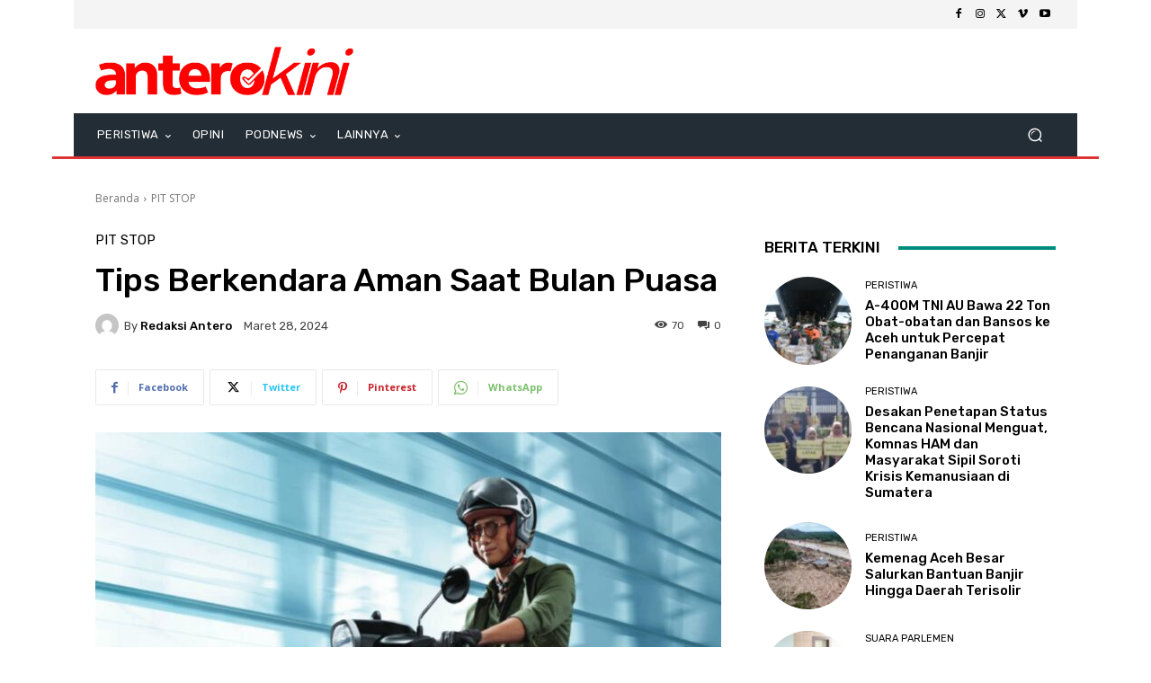

--- FILE ---
content_type: text/html; charset=UTF-8
request_url: https://anterokini.com/wp-admin/admin-ajax.php?td_theme_name=Newspaper&v=12.7.1
body_size: -401
content:
{"42089":70}

--- FILE ---
content_type: text/html; charset=utf-8
request_url: https://www.google.com/recaptcha/api2/aframe
body_size: 251
content:
<!DOCTYPE HTML><html><head><meta http-equiv="content-type" content="text/html; charset=UTF-8"></head><body><script nonce="CKDL7JfknsX28G6OEEU37w">/** Anti-fraud and anti-abuse applications only. See google.com/recaptcha */ try{var clients={'sodar':'https://pagead2.googlesyndication.com/pagead/sodar?'};window.addEventListener("message",function(a){try{if(a.source===window.parent){var b=JSON.parse(a.data);var c=clients[b['id']];if(c){var d=document.createElement('img');d.src=c+b['params']+'&rc='+(localStorage.getItem("rc::a")?sessionStorage.getItem("rc::b"):"");window.document.body.appendChild(d);sessionStorage.setItem("rc::e",parseInt(sessionStorage.getItem("rc::e")||0)+1);localStorage.setItem("rc::h",'1765912703632');}}}catch(b){}});window.parent.postMessage("_grecaptcha_ready", "*");}catch(b){}</script></body></html>